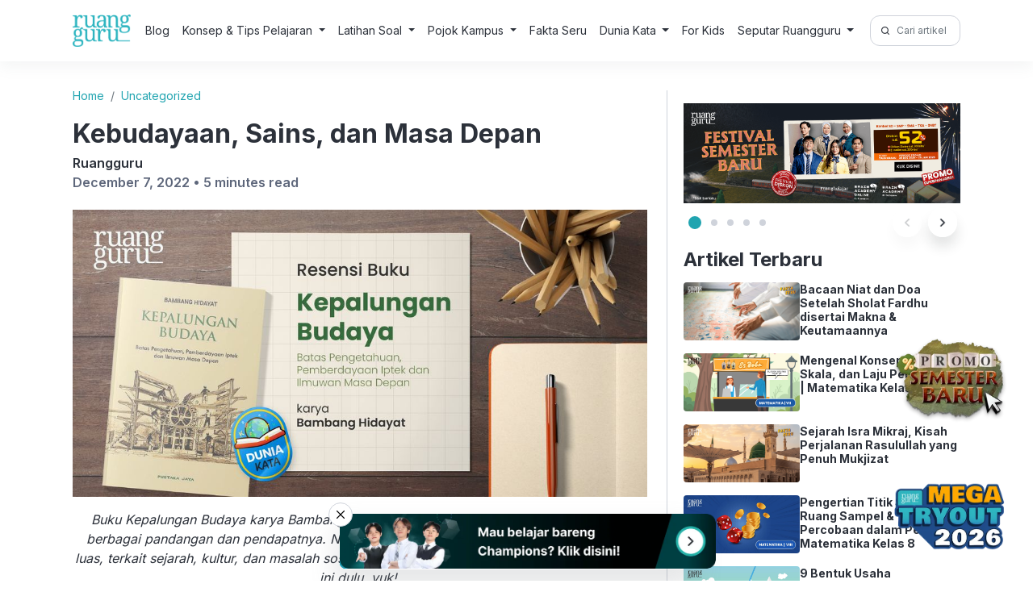

--- FILE ---
content_type: text/javascript; charset=utf-8
request_url: https://unpkg.com/analytics-plugin-trackable-min@0.4.5/dist/analytics-plugin-trackable.min.js
body_size: 5989
content:
var analyticsTrackable=function(){"use strict";var e,n=new Uint8Array(16);function t(){if(!e&&!(e="undefined"!=typeof crypto&&crypto.getRandomValues&&crypto.getRandomValues.bind(crypto)||"undefined"!=typeof msCrypto&&"function"==typeof msCrypto.getRandomValues&&msCrypto.getRandomValues.bind(msCrypto)))throw new Error("crypto.getRandomValues() not supported. See https://github.com/uuidjs/uuid#getrandomvalues-not-supported");return e(n)}var r=/^(?:[0-9a-f]{8}-[0-9a-f]{4}-[1-5][0-9a-f]{3}-[89ab][0-9a-f]{3}-[0-9a-f]{12}|00000000-0000-0000-0000-000000000000)$/i;for(var o=[],i=0;i<256;++i)o.push((i+256).toString(16).substr(1));function a(e){var n=arguments.length>1&&void 0!==arguments[1]?arguments[1]:0,t=(o[e[n+0]]+o[e[n+1]]+o[e[n+2]]+o[e[n+3]]+"-"+o[e[n+4]]+o[e[n+5]]+"-"+o[e[n+6]]+o[e[n+7]]+"-"+o[e[n+8]]+o[e[n+9]]+"-"+o[e[n+10]]+o[e[n+11]]+o[e[n+12]]+o[e[n+13]]+o[e[n+14]]+o[e[n+15]]).toLowerCase();if(!function(e){return"string"==typeof e&&r.test(e)}(t))throw TypeError("Stringified UUID is invalid");return t}function s(e,n,r){var o=(e=e||{}).random||(e.rng||t)();if(o[6]=15&o[6]|64,o[8]=63&o[8]|128,n){r=r||0;for(var i=0;i<16;++i)n[r+i]=o[i];return n}return a(o)}"undefined"!=typeof globalThis?globalThis:"undefined"!=typeof window?window:"undefined"!=typeof global?global:"undefined"!=typeof self&&self;
/*!
   * cookie
   * Copyright(c) 2012-2014 Roman Shtylman
   * Copyright(c) 2015 Douglas Christopher Wilson
   * MIT Licensed
   */var c=function(e,n){if("string"!=typeof e)throw new TypeError("argument str must be a string");for(var t={},r=n||{},o=e.split(";"),i=r.decode||l,a=0;a<o.length;a++){var s=o[a],c=s.indexOf("=");if(!(c<0)){var u=s.substring(0,c).trim();if(null==t[u]){var f=s.substring(c+1,s.length).trim();'"'===f[0]&&(f=f.slice(1,-1)),t[u]=p(f,i)}}}return t},u=function(e,n,t){var r=t||{},o=r.encode||f;if("function"!=typeof o)throw new TypeError("option encode is invalid");if(!d.test(e))throw new TypeError("argument name is invalid");var i=o(n);if(i&&!d.test(i))throw new TypeError("argument val is invalid");var a=e+"="+i;if(null!=r.maxAge){var s=r.maxAge-0;if(isNaN(s)||!isFinite(s))throw new TypeError("option maxAge is invalid");a+="; Max-Age="+Math.floor(s)}if(r.domain){if(!d.test(r.domain))throw new TypeError("option domain is invalid");a+="; Domain="+r.domain}if(r.path){if(!d.test(r.path))throw new TypeError("option path is invalid");a+="; Path="+r.path}if(r.expires){if("function"!=typeof r.expires.toUTCString)throw new TypeError("option expires is invalid");a+="; Expires="+r.expires.toUTCString()}r.httpOnly&&(a+="; HttpOnly");r.secure&&(a+="; Secure");if(r.sameSite){switch("string"==typeof r.sameSite?r.sameSite.toLowerCase():r.sameSite){case!0:a+="; SameSite=Strict";break;case"lax":a+="; SameSite=Lax";break;case"strict":a+="; SameSite=Strict";break;case"none":a+="; SameSite=None";break;default:throw new TypeError("option sameSite is invalid")}}return a},l=decodeURIComponent,f=encodeURIComponent,d=/^[\u0009\u0020-\u007e\u0080-\u00ff]+$/;function p(e,n){try{return n(e)}catch(n){return e}}function m(e,n){void 0===n&&(n={});var t=function(e){if(e&&"j"===e[0]&&":"===e[1])return e.substr(2);return e}(e);if(function(e,n){return void 0===n&&(n=!e||"{"!==e[0]&&"["!==e[0]&&'"'!==e[0]),!n}(t,n.doNotParse))try{return JSON.parse(t)}catch(e){}return e}var g=function(){return g=Object.assign||function(e){for(var n,t=1,r=arguments.length;t<r;t++)for(var o in n=arguments[t])Object.prototype.hasOwnProperty.call(n,o)&&(e[o]=n[o]);return e},g.apply(this,arguments)},v=function(){function e(e,n){var t=this;this.changeListeners=[],this.HAS_DOCUMENT_COOKIE=!1,this.cookies=function(e,n){return"string"==typeof e?c(e,n):"object"==typeof e&&null!==e?e:{}}(e,n),new Promise((function(){t.HAS_DOCUMENT_COOKIE="object"==typeof document&&"string"==typeof document.cookie})).catch((function(){}))}return e.prototype._updateBrowserValues=function(e){this.HAS_DOCUMENT_COOKIE&&(this.cookies=c(document.cookie,e))},e.prototype._emitChange=function(e){for(var n=0;n<this.changeListeners.length;++n)this.changeListeners[n](e)},e.prototype.get=function(e,n,t){return void 0===n&&(n={}),this._updateBrowserValues(t),m(this.cookies[e],n)},e.prototype.getAll=function(e,n){void 0===e&&(e={}),this._updateBrowserValues(n);var t={};for(var r in this.cookies)t[r]=m(this.cookies[r],e);return t},e.prototype.set=function(e,n,t){var r;"object"==typeof n&&(n=JSON.stringify(n)),this.cookies=g(g({},this.cookies),((r={})[e]=n,r)),this.HAS_DOCUMENT_COOKIE&&(document.cookie=u(e,n,t)),this._emitChange({name:e,value:n,options:t})},e.prototype.remove=function(e,n){var t=n=g(g({},n),{expires:new Date(1970,1,1,0,0,1),maxAge:0});this.cookies=g({},this.cookies),delete this.cookies[e],this.HAS_DOCUMENT_COOKIE&&(document.cookie=u(e,"",t)),this._emitChange({name:e,value:void 0,options:n})},e.prototype.addChangeListener=function(e){this.changeListeners.push(e)},e.prototype.removeChangeListener=function(e){var n=this.changeListeners.indexOf(e);n>=0&&this.changeListeners.splice(n,1)},e}(),y=new v,h="__rg_cookie_id__",w=604800,S=31536e4;function b(e){return y.get(e)}function O(){var e="undefined"!=typeof window?window.location.hostname:null;return"ruangguru.com"===e?".ruangguru.com":null==e?void 0:e.substring(null==e?void 0:e.indexOf("."))}function k(e){var n=e.key,t=e.value,r=e.maxAge,o=void 0===r?w:r,i="marketingId"===n?s():t;return y.set(n,i,{maxAge:n!==h?o:S,path:"/",domain:O()}),i}function x(){var e;return"undefined"!=typeof window?new URLSearchParams(null===(e=window)||void 0===e?void 0:e.location.search).get("referralCookiesId"):null}var C="__tracker_session_id__";function E(){var e=y.get(C)||s();return k({key:C,value:e,maxAge:1200}),e}var I={};function _(e,n){var t="undefined"!=typeof Symbol&&e[Symbol.iterator]||e["@@iterator"];if(!t){if(Array.isArray(e)||(t=function(e,n){if(!e)return;if("string"==typeof e)return T(e,n);var t=Object.prototype.toString.call(e).slice(8,-1);"Object"===t&&e.constructor&&(t=e.constructor.name);if("Map"===t||"Set"===t)return Array.from(e);if("Arguments"===t||/^(?:Ui|I)nt(?:8|16|32)(?:Clamped)?Array$/.test(t))return T(e,n)}(e))||n&&e&&"number"==typeof e.length){t&&(e=t);var r=0,o=function(){};return{s:o,n:function(){return r>=e.length?{done:!0}:{done:!1,value:e[r++]}},e:function(e){throw e},f:o}}throw new TypeError("Invalid attempt to iterate non-iterable instance.\nIn order to be iterable, non-array objects must have a [Symbol.iterator]() method.")}var i,a=!0,s=!1;return{s:function(){t=t.call(e)},n:function(){var e=t.next();return a=e.done,e},e:function(e){s=!0,i=e},f:function(){try{a||null==t.return||t.return()}finally{if(s)throw i}}}}function T(e,n){(null==n||n>e.length)&&(n=e.length);for(var t=0,r=new Array(n);t<n;t++)r[t]=e[t];return r}(function(e){function n(e,n){this.browser=e,this.os=n}function t(e,n){function t(e){if(e.length>0){var t=e.split("/"),r=t.length>1?t[1]:"";n(t[0],r)}}for(var r="",o=0;o<e.length;++o){var i=e[o];if(" "===i){for(t(r),r="";" "===e[o];)++o;i=e[o]}if("("===i){t(r),r="";var a="";for(++o;o<e.length&&")"!==(i=e[o]);++o)a+=i;for(var s=a.split(";"),c=0;c<s.length;++c)n(s[c].trim());++o}else" "!==i&&"("!==i&&(r+=i)}t(r)}function r(e){var n={"Windows NT 10.0":"10","Windows NT 6.3":"8.1","Windows NT 6.2":"8","Windows NT 6.1":"7","Windows NT 6.0":"Vista","Windows NT 5.2":"XP","Windows NT 5.1":"XP","Windows NT 5.0":"2000",10.4:"Tiger",10.5:"Leopard",10.6:"Snow Leopard",10.7:"Lion",10.8:"Mountain Lion",10.9:"Mavericks","10.10":"Yosemite",10.11:"El Capitan",10.12:"Sierra",10.13:"High Sierra",10.14:"Mojave"};function t(e){var t=n[e];return t||null}function r(e){var t=e.substr(e.indexOf("OS X")+5),r=t.indexOf("_")>1?t.split("_"):t.split(".");return r=r.length>=2?r.slice(0,2):r.concat([0]),n[r.join(".")]?r.join(".")+" ("+n[r.join(".")]+")":r.join(".")}function o(e){return e.substr(8).split(".").slice(0,2).join(".")}function i(e){return e.substr(e.indexOf(" OS ")+4).replace(" like Mac OS X","").split("_").slice(0,2).join(".")}var a=[{tag:"Windows NT",name:"Windows",fn:t},{tag:"Intel Mac OS",name:"macOS",fn:r},{tag:"PPC Mac OS",name:"macOS",fn:r},{tag:"Android",name:"Android",fn:o},{tag:"CPU iPhone OS",name:"iOS",fn:i},{tag:"CPU OS",name:"iOS",fn:i},{tag:"Linux"},{tag:"FreeBSD"},{tag:"OpenBSD"},{tag:"NetBSD"},{tag:"SunOS"},{tag:"CrOS",name:"ChromeOS"}],s={name:null,version:null},c=e.reduce((function(e,n){var t=a.find((function(e){return e.tag===n.substr(0,e.tag.length)}));if(t){var r=t.name?t.name:t.tag;e.name=r.split(" ").shift(),e.version=t.fn?t.fn(n):null}return e}),s);return"macOS"===c.name&&(c.name=parseInt(c.version.replace("10.",""),10)<=11?"OS X":"macOS"),c}function o(e,n){function t(e,n){return e|="Chrome"===n,e="EdgiOS"!==n&&"Edge"!==n&&e}var r=null;if(e.reduce(t,!1)){var o=n.Chrome;r={version:parseInt(o,10),fullVersion:o}}return r}function i(e,n){var t=[{seq:["Gecko","Firefox"],name:"Firefox"},{seq:["AppleWebKit","KHTML, like Gecko","Version","Safari"],name:"Safari",ver:"Version"},{seq:["AppleWebKit","CriOS","Mobile","Safari"],name:"Chrome",ver:"CriOS"},{seq:["AppleWebKit","Mobile","Safari","EdgiOS"],name:"Edge",ver:"EdgiOS"},{seq:["AppleWebKit","Chrome","Safari"],name:"Chrome"},{seq:["AppleWebKit","Version","Chrome","Safari"],name:"Chrome"},{seq:["Chrome","Safari","Edge"],name:"Edge"},{seq:["MSIE 6.0"],name:"Internet Explorer",at:"6.0"},{seq:["MSIE 7.0"],name:"Internet Explorer",at:"7.0"},{seq:["Trident/4.0"],name:"Internet Explorer",at:"8.0"},{seq:["Trident/5.0"],name:"Internet Explorer",at:"9.0"},{seq:["Trident/6.0"],name:"Internet Explorer",at:"10.0"},{seq:["Trident/7.0"],name:"Internet Explorer",at:"11.0"},{seq:["AppleWebKit","Silk","Chrome","Safari"],name:"Silk"},{seq:["Chrome","Safari","Vivaldi"],name:"Vivaldi"},{seq:["Chrome","Safari","OPR"],name:"Opera",ver:"OPR"},{seq:["AppleWebKit","Chrome","Safari","EdgA"],name:"Edge",ver:"EdgA"},{seq:["AppleWebKit","SamsungBrowser","Chrome","Safari"],name:"Samsung Browser",ver:"SamsungBrowser"},{seq:["Chrome","UCBrowser","Safari"],name:"UCBrowser"}],r={name:"Unknown",version:null,fullVersion:null,chromeFamily:null},i=n.Mozilla;if("4.0"===i||"5.0"===i){r=t.reduce((function(t,r){var o=r.seq.map((function(n){return e.indexOf(n)}));function i(e,n){return e.push(n-e.pop()),e.push(n),e}function a(e){return e>0}if(o.reduce(i,[0]).every(a)){var s=r.ver?r.ver:r.name,c=r.at?r.at:n[s];t.name=r.name,t.version="Edge"===t.name?parseInt(c,10):parseFloat(c),t.fullVersion=c}return t}),r),r.chromeFamily=o(e,n);var a=e.find((function(e){return"Tizen"===e.substr(0,5)}));r.name=a?"Tizen":r.name}return r}function a(e){var n=[];return t(e,(function(e,t){n.push({name:e,version:t})})),n}function s(e){var o=[],a={};return t(e,(function(e,n){o.push(e),"string"==typeof n&&(a[e]=n)})),new n(i(o,a),r(o))}n.prototype.toString=function(){var e=this.browser.name;return this.browser.version&&(e+=" "+this.browser.version),this.os.name&&(e+=" on "+this.os.name),this.os.version&&(e+=" "+this.os.version),e},e.analyze=s,e.scan=a,e.version="0.5.0"})(I);var A=[{key:"utmSource",selector:"source"},{key:"utmMedium",selector:"medium"},{key:"utmCampaign",selector:"name"},{key:"utmContent",selector:"content"},{key:"utmTerm",selector:"term"}],j=function(e){A.forEach((function(n){var t=n.key,r=n.selector,o=e[r];o?k({key:t,value:null!=o?o:null}):y.remove(t,{domain:O()}),k({key:"marketingId"})}))};function D(e){var n=new Map;if(0!==Object.keys(e).length&&e.constructor===Object)for(var t=0;t<A.length;t++){if(e[A[t].selector]!==b(A[t].key)){j(e);break}}var r,o=_(A);try{for(o.s();!(r=o.n()).done;){var i=r.value,a=b(i.key);a?n.set(i.key,a):n.set(i.key,null)}}catch(e){o.e(e)}finally{o.f()}return y.get("marketingId")?n.set("marketingId",y.get("marketingId")):n.set("marketingId",null),Object.fromEntries(n)}var N="object",L="undefined"!=typeof process?process:{};L.env&&L.env.NODE_ENV;var P="undefined"!=typeof document;function V(e,n){return n.charAt(0)[e]()+n.slice(1)}null!=L.versions&&L.versions.node,"undefined"!=typeof Deno&&Deno.core,P&&"nodejs"===window.name||"undefined"!=typeof navigator&&void 0!==navigator.userAgent&&(navigator.userAgent.includes("Node.js")||navigator.userAgent.includes("jsdom"));var U=V.bind(null,"toUpperCase"),M=V.bind(null,"toLowerCase");function W(e){return J(e)?U("null"):"object"==typeof e?function(e){return K(e.constructor)?e.constructor.name:null}(e):Object.prototype.toString.call(e).slice(8,-1)}function q(e,n){void 0===n&&(n=!0);var t=W(e);return n?M(t):t}function B(e,n){return typeof n===e}var K=B.bind(null,"function"),R=B.bind(null,"string");function J(e){return null===e}function H(e){return e instanceof Error||R(e.message)&&e.constructor&&function(e){return"number"===q(e)&&!isNaN(e)}(e.constructor.stackTraceLimit)}function F(e,n){if("object"!=typeof n||J(n))return!1;if(n instanceof e)return!0;var t=q(new e(""));if(H(n))for(;n;){if(q(n)===t)return!0;n=Object.getPrototypeOf(n)}return!1}function z(e,n){var t=e instanceof Element||e instanceof HTMLDocument;return t&&n?function(e,n){return void 0===n&&(n=""),e&&e.nodeName===n.toUpperCase()}(e,n):t}function X(e){var n=[].slice.call(arguments,1);return function(){return e.apply(void 0,[].slice.call(arguments).concat(n))}}B.bind(null,"undefined"),B.bind(null,"boolean"),B.bind(null,"symbol"),F.bind(null,TypeError),F.bind(null,SyntaxError),X(z,"form"),X(z,"button"),X(z,"input"),X(z,"select");var $="__global__",G=typeof self===N&&self.self===self&&self||typeof global===N&&global.global===global&&global||void 0;function Y(e){return Y="function"==typeof Symbol&&"symbol"==typeof Symbol.iterator?function(e){return typeof e}:function(e){return e&&"function"==typeof Symbol&&e.constructor===Symbol&&e!==Symbol.prototype?"symbol":typeof e},Y(e)}function Q(e,n){var t=Object.keys(e);if(Object.getOwnPropertySymbols){var r=Object.getOwnPropertySymbols(e);n&&(r=r.filter((function(n){return Object.getOwnPropertyDescriptor(e,n).enumerable}))),t.push.apply(t,r)}return t}function Z(e){for(var n=1;n<arguments.length;n++){var t=null!=arguments[n]?arguments[n]:{};n%2?Q(Object(t),!0).forEach((function(n){ee(e,n,t[n])})):Object.getOwnPropertyDescriptors?Object.defineProperties(e,Object.getOwnPropertyDescriptors(t)):Q(Object(t)).forEach((function(n){Object.defineProperty(e,n,Object.getOwnPropertyDescriptor(t,n))}))}return e}function ee(e,n,t){return(n=function(e){var n=function(e,n){if("object"!==Y(e)||null===e)return e;var t=e[Symbol.toPrimitive];if(void 0!==t){var r=t.call(e,n||"default");if("object"!==Y(r))return r;throw new TypeError("@@toPrimitive must return a primitive value.")}return("string"===n?String:Number)(e)}(e,"string");return"symbol"===Y(n)?n:String(n)}(n))in e?Object.defineProperty(e,n,{value:t,enumerable:!0,configurable:!0,writable:!0}):e[n]=t,e}G[$]||(G[$]={});var ne="pageView",te=function(e){try{return JSON.parse(e)}catch(e){return{}}},re=function(){return"undefined"!=typeof window&&window.location&&"string"==typeof window.location.href?(e=window.location.href,G[$][e]):"{}";var e},oe="https://gw.ruangguru.com/api/v3/event/tracker";return function(){var e=arguments.length>0&&void 0!==arguments[0]?arguments[0]:{};return console.log("LOADED SDK VERSION 0.4.2 JS"),function(){if("undefined"!=typeof window&&window.navigator)return!!/bot|googlebot|crawler|spider|robot|crawling/i.test(navigator.userAgent)}()?(console.log("DETECTED AS BOT"),{}):(document.addEventListener("DOMContentLoaded",(function(){var e=b("__rg_cookie_id__"),n=["ruangguru.com","brainacademy.id","english-academy.id","kalananti.id","altaschool.id","schoters.com","ruangkerja.id","skillacademy.com"];document.body.addEventListener("click",(function(t){for(var r=t.target,o=0;r&&"A"!==r.tagName&&o<4;)r=r.parentElement,o++;if(r&&"A"===r.tagName){var i=new URL(r.href).hostname;if(n.includes(i)){t.preventDefault();var a=r.href.includes("?")?"&":"?";window.open(r.href+a+"referralCookiesId="+e,"_blank")}}}))})),{name:"trackable",config:e,bootstrap:function(e){var n,t,r,o,i=e.instance.getState(),a=I.analyze(i.context.userAgent);i.context.marketing=D(i.context.campaign),i.context.cookiesId=(n={key:h,value:s()},t=n.key,r=n.value,(o=b(t))||(o=k({key:t,value:r})),o),i.context.os.name=a.os.name,i.context.isLogged="true"===b("isLoggedIn"),i.context.userID=i.context.isLogged?b("userID"):void 0,i.context.session=E(),i.context.clientDevice=a.toString(),i.context.clientOSVersion=a.os.version,i.context.referralCookiesId=x()},ready:function(e){var n=e.instance;e.config;var t,r=n.getState(),o=I.analyze(r.context.userAgent);r.context.marketing=D(r.context.campaign),r.context.cookiesId=(k({key:"__rg_cookie_id__",value:t=y.get("__rg_cookie_id__")||s(),maxAge:31536e3}),t),r.context.os.name=o.os.name,r.context.isLogged="true"===b("isLoggedIn"),r.context.userID=b("userID"),r.context.session=E(),r.context.clientDevice=o.toString(),r.context.clientOSVersion=o.os.version,r.context.referralCookiesId=x()},page:function(e){var n,t,r=e.instance,o=e.config,i=r.getState(),a=i.context,s={url:window.location.href},c=te(re()),u=Z(Z({},s),c);window&&(n=window.location.hostname+window.location.pathname,t=window.document.referrer);var l=Z(Z({},i.context.marketing),{},{source:"hubspot/".concat(window.location.hostname),appVersion:o.appVersion||a.userAgent,clientOS:i.context.os.name,clientDevice:i.context.clientDevice,clientOSVersion:i.context.clientOSVersion,clientUA:o.clientUA||"WEB",clientTimestamp:(new Date).toISOString(),memberId:a.userID,cookiesId:a.cookiesId,sessionId:E(),isLogged:a.isLogged,eventType:ne,context:JSON.stringify(u),jsonContext:u,originUrl:n,previousPage:t,referralCookiesId:a.referralCookiesId});window.navigator?navigator.sendBeacon(oe,JSON.stringify(l)):fetch(oe,{method:"POST",body:JSON.stringify(l),keepalive:!0})},track:function(e){var n,t,r=e.payload,o=e.instance,i=e.config,a=o.getState(),s=a.context;window&&(n=window.location.hostname+window.location.pathname,t=window.document.referrer);var c=te(re()),u=Z(Z({},r&&"object"===Y(r.properties)?r.properties:{}),c),l=Z(Z({},a.context.marketing),{},{source:"hubspot/".concat(window.location.hostname),appVersion:i.appVersion||s.userAgent,clientOS:a.context.os.name,clientDevice:a.context.clientDevice,clientOSVersion:a.context.clientOSVersion,clientUA:i.clientUA||"WEB",clientTimestamp:(new Date).toISOString(),memberId:s.userID,cookiesId:s.cookiesId,sessionId:E(),isLogged:s.isLogged,eventType:r.event,context:JSON.stringify(u),jsonContext:u,originUrl:n,previousPage:t,referralCookiesId:s.referralCookiesId});window.navigator?navigator.sendBeacon(oe,JSON.stringify(l)):fetch(oe,{method:"POST",body:JSON.stringify(l),keepalive:!0})},methods:{context:function(e){var n,t;"undefined"!=typeof window&&window.location&&window.location.href?(n=window.location.href,t=e,G[$][n]=t):console.log("Error: Window or window location is not set.")}}})}}();